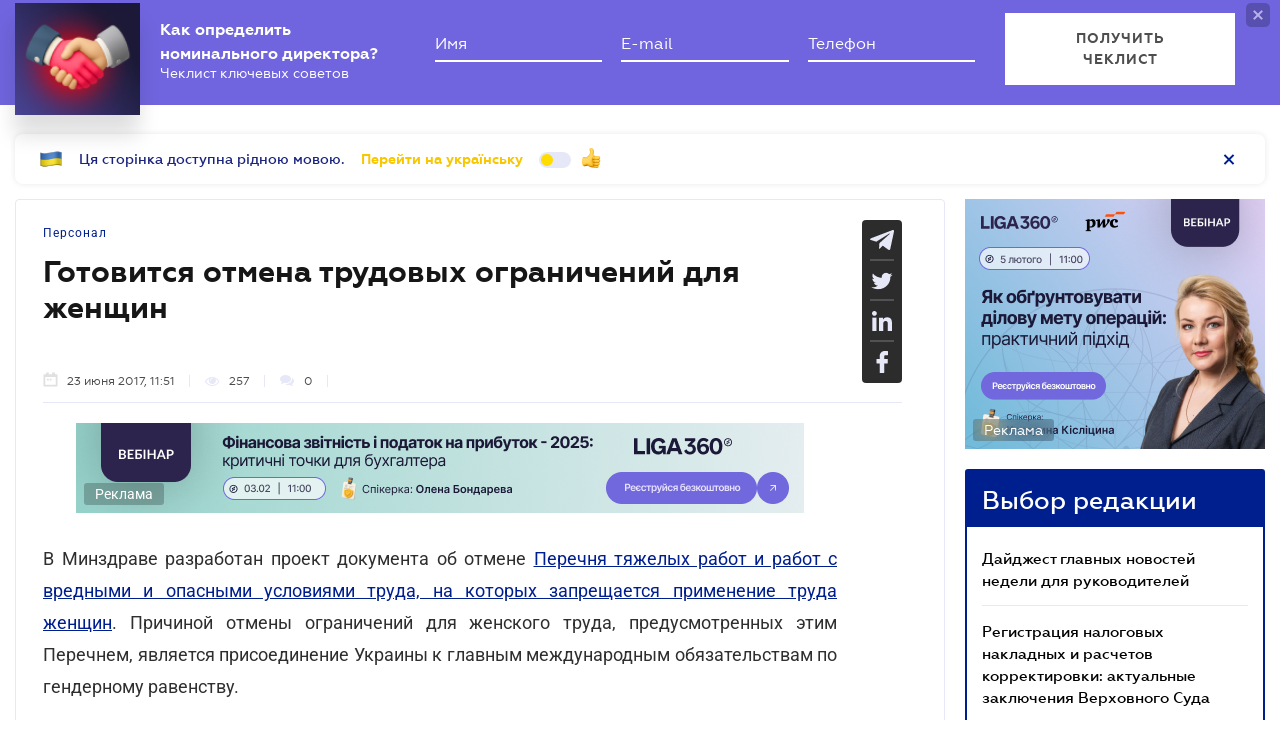

--- FILE ---
content_type: image/svg+xml
request_url: https://biz.ligazakon.net/Content/_pics/telegram_subscribe.svg
body_size: 921
content:
<svg width="59" height="59" viewBox="0 0 59 59" fill="none" xmlns="http://www.w3.org/2000/svg">
<path d="M29.5 59C45.7924 59 59 45.7924 59 29.5C59 13.2076 45.7924 0 29.5 0C13.2076 0 0 13.2076 0 29.5C0 45.7924 13.2076 59 29.5 59Z" fill="url(#paint0_linear)"/>
<path d="M24.0917 43.0208C23.136 43.0208 23.2984 42.6599 22.9687 41.75L20.1583 32.5006L41.7917 19.6666" fill="#C8DAEA"/>
<path d="M24.0919 43.0208C24.8294 43.0208 25.1552 42.6835 25.5669 42.2833L29.5002 38.4586L24.5938 35.5" fill="#A9C9DD"/>
<path d="M24.5932 35.5007L36.4817 44.2841C37.8383 45.0327 38.8174 44.6451 39.1554 43.0246L43.9946 20.2204C44.49 18.234 43.2374 17.333 41.9396 17.9223L13.5237 28.8793C11.5841 29.6573 11.5954 30.7394 13.1701 31.2216L20.4623 33.4976L37.3444 22.8469C38.1414 22.3636 38.8728 22.6234 38.2725 23.1562" fill="url(#paint1_linear)"/>
<defs>
<linearGradient id="paint0_linear" x1="22.1279" y1="2.4603" x2="7.37795" y2="36.875" gradientUnits="userSpaceOnUse">
<stop stop-color="#37AEE2"/>
<stop offset="1" stop-color="#1E96C8"/>
</linearGradient>
<linearGradient id="paint1_linear" x1="25.8071" y1="31.312" x2="28.9591" y2="41.5079" gradientUnits="userSpaceOnUse">
<stop stop-color="#EFF7FC"/>
<stop offset="1" stop-color="white"/>
</linearGradient>
</defs>
</svg>
